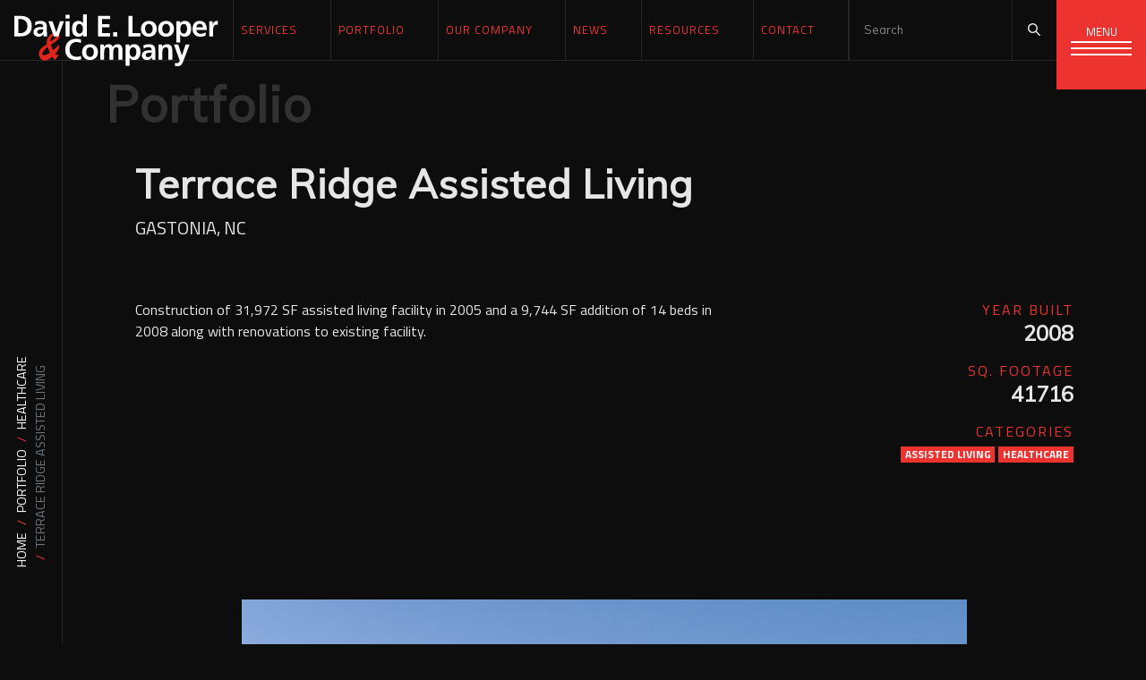

--- FILE ---
content_type: text/html; charset=utf-8
request_url: https://www.delcompany.com/portfolio/terrace-ridge/?category=healthcare
body_size: 5099
content:



<!DOCTYPE html>
<html lang="en">

<head>
  <meta charset="utf-8" />
  <meta http-equiv="X-UA-Compatible" content="IE=edge" />
  <meta name="viewport"
    content="width=device-width, initial-scale=1, shrink-to-fit=no" />

  <title>
    
    
    Terrace Ridge Assisted Living
    
    
    
    
    | David E Looper &amp; Company
    
    
  </title>
  <meta name="description"
    content="" />

  <link rel="canonical"
    href="https://www.delcompany.com/portfolio/terrace-ridge/" />

  <link
    href="https://fonts.googleapis.com/css?family=Muli|Titillium+Web:400,700&display=swap"
    rel="stylesheet" />


  <link rel="stylesheet" href="/static/bundle.eaa568e313e3.css" />

  <link rel="preconnect" href="https://fonts.googleapis.com">
  <link rel="preconnect" href="https://fonts.gstatic.com">

  



<!-- Dublin Core -->
<meta name="dcterms.Identifier" content="https://www.delcompany.com/portfolio/terrace-ridge/" />
<meta name="dcterms.Format" content="text/html" />
<meta name="dcterms.Relation" content="David E Looper &amp; Company" />
<meta name="dcterms.Language" content="en" />
<meta name="dcterms.Publisher" content="David E Looper &amp; Company" />
<meta name="dcterms.Type" content="text/html" />
<meta name="dcterms.Coverage" content="https://www.delcompany.com/portfolio/terrace-ridge/" />
<meta name="dcterms.Rights"
      content="Copyright &copy; 2026 David E Looper &amp; Company" />
<meta name="dcterms.Title"
      content="Terrace Ridge Assisted Living - David E Looper &amp; Company" />
<meta name="dcterms.Creator" content="David E Looper &amp; Company" />
<meta name="dcterms.Subject" content="Terrace Ridge Assisted Living" />
<meta name="dcterms.Contributor" content="David E Looper &amp; Company" />
<meta name="dcterms.Description" content="" />


<!-- Open Graph -->
<meta property="og:type" content="website" />
<meta property="og:locale" content="en_us" />
<meta property="og:url" content="https://www.delcompany.com/portfolio/terrace-ridge/" />
<meta property="og:title"
      content="Terrace Ridge Assisted Living - David E Looper &amp; Company" />
<meta property="og:description" content="" />
<meta property="og:site_name" content="David E Looper &amp; Company" />




<meta property="og:image" content="https://www.delcompany.com/media/images/terrace_ridge_exterio.2e16d0ba.fill-1200x630.format-jpeg.jpg" />
<meta property="og:image:width" content="1200" />
<meta property="og:image:height" content="630" />
<meta property="og:image:type" content="image/jpeg" />


<!-- JSON-LD Local Business, Primary Contact, Logo, Social Networks -->

<!-- beautify ignore:start -->
  <script type="application/ld+json">
  {
    "@context": "http://schema.org",
    "@type": "Organization",
    "url": "https://www.delcompany.com",
    "name": "David E Looper &amp; Company",
    "logo": "https://www.delcompany.com/static/images/favicon.96a27739273f.png",
    "address": {
      "@type": "PostalAddress",
      "streetAddress": "320 15th Street SE",
      "addressLocality": "Hickory",
      "addressRegion": "NC",
      "postalCode": "28602",
      "addressCountry": "USA"
    },
    "telephone": "+18283241284",
    "contactPoint": [{
      "@type": "ContactPoint",
      "telephone": "+18283241284",
      "contactType": "customer service"
    }]
  }
  </script>
  <!-- beautify ignore:end -->



<!-- JSON-LD Breadcrumbs -->

<!-- beautify ignore:start -->
  <script type="application/ld+json">
    {
      "@context": "http://schema.org",
      "@type": "BreadcrumbList",
      "itemListElement": [
        
          
        
          
            {
              "@type": "ListItem",
              "position": 1,
              "name": "Home",
              "item": "https://www.delcompany.com/"
            },
          
        
          
            {
              "@type": "ListItem",
              "position": 2,
              "name": "Portfolio",
              "item": "https://www.delcompany.com/portfolio/"
            },
          
        
        {
          "@type": "ListItem",
          "position": 3,
          "name": "Terrace Ridge Assisted Living",
          "item": "https://www.delcompany.com/portfolio/terrace-ridge/"
        }
      ]
    }
  </script>
  <!-- beautify ignore:end -->




  
<script async
  src="https://www.googletagmanager.com/gtag/js?id=G-QF7YLMJ29Q">
  </script>
<script>
  window.dataLayer = window.dataLayer || [];

  function gtag() {
    dataLayer.push(arguments);
  }
  gtag('js', new Date());

  gtag('config', 'G-QF7YLMJ29Q');

</script>



  
</head>

<body class="template-portfolio">
  <div className="cursor">
    <div class="cursor__pointer"></div>
    <div class="cursor__follower "></div>
  </div>

  


<header>
  <div
    class="sidebar position-fixed d-flex flex-lg-column justify-content-lg-end">
    <a href="/" class="sidebar__logo p-3 d-flex d-lg-none align-items-center justify-content-start">
      <img src="/static/images/DLC-logo--icon.d12d6b8c45c3.svg"
        alt="David E. Looper & Company" />
      <img src="/static/images/DLC-logo-name--black.f6d42a6c1758.svg"
        alt="David E. Looper & Company" class="d-inline d-lg-none ml-3" />
    </a>
    <div class="sidebar__breadcrumb d-flex align-items-center text-uppercase">
      <a href="tel:+18283241284"
        class="sidebar__phone text-primary font-weght-bold">+1 (828) 324-1284</a>
      <div class="d-lg-block d-none">
        



<nav aria-label="breadcrumb">
  <ol class="breadcrumb rounded-0 mb-0">
    
    
    
    
    <li class="breadcrumb-item">
      <a href="/">
        Home
      </a>
    </li>
    
    
    
    <li class="breadcrumb-item">
      <a href="/portfolio/">
        Portfolio
      </a>
    </li>
    
    
    
    <li class="breadcrumb-item">
      <a
        href="/portfolio/category/healthcare/">
        Healthcare
      </a>
    </li>
    <li class="breadcrumb-item active" aria-current="page">
      Terrace Ridge Assisted Living
    </li>
    
  </ol>
</nav>


      </div>
    </div>
  </div>
  <a href="/" class="position-fixed name d-none d-lg-block">
    <img src="/static/images/DLC-logo-name.d2286746f22f.svg"
      alt="David E. Looper & Company" />
  </a>
  <button id="hamburger" type="button"
    class="hamburger position-fixed border-0 pt-0" aria-controls="menu"
    aria-expanded="false" aria-label="Toggle navigation">
    <small id="hamburgerOpen" class="text-uppercase">Menu</small>
    <small id="hamburgerClose" class="text-uppercase">Close</small>
    <div class="hamburger__line hamburger__line--1"></div>
    <div class="hamburger__line hamburger__line--2"></div>
    <div class="hamburger__line hamburger__line--3"></div>
  </button>
  <div id="menu" class="menu position-fixed">
    <div
      class="menu__left d-flex flex-column justify-content-center align-items-lg-start p-3">
      <div class="menu__left-content text-center text-lg-left mt-auto p-lg-3">
        <img src="/static/images/DLC-logo-name.d2286746f22f.svg"
          alt="David E. Looper & Company"
          class="d-lg-inline-block d-none mb-3 mw-100 h-auto" height="70" />
        <div class="my-3 h5 text-white text-uppercase">
          Corporate Office
        </div>
        <div class="my-2">
          <a
            href="tel:18283241284">+1 (828) 324-1284</a>
        </div>
        <div class="my-2"><a
            href="https://www.google.com/maps/place/David+E+Looper+%26+Co/@35.7308186,-81.3137306,15z/data=!4m5!3m4!1s0x0:0x72b0696757a36c2d!8m2!3d35.7308186!4d-81.3137306"
            target="_blank" rel="noopener noreferrer">320 15th St. SE,
            Hickory, NC 28602</a>
        </div>
        <div class="my-2">
          <a href="mailto:delco@delcompany.com">delco@delcompany.com</a>
        </div>
        <!-- <div class="display-4 d-none d-lg-inline text-white">David E. Looper & Company</div> -->
        <div class="row d-none mx-0 my-3">
          <div class="col-lg-4">
            <a
              href="tel:18283241284">+1 (828) 324-1284</a>
          </div>
          <div class="col-lg-4">
            <a href="https://www.google.com/maps/place/David+E+Looper+%26+Co/@35.7308186,-81.3137306,15z/data=!4m5!3m4!1s0x0:0x72b0696757a36c2d!8m2!3d35.7308186!4d-81.3137306"
              target="_blank" rel="noopener noreferrer">320 15th St. SE,
              Hickory, NC 28602</a>
          </div>
          <div class="col-lg-4">
            <a href="mailto:delco@delcompany.com">delco@delcompany.com</a>
          </div>
        </div>
      </div>
    </div>
    <div class="menu__right bg-primary d-flex flex-column">
      <div
        class="menu__content d-flex flex-column justify-content-center align-items-center px-3 px-lg-4 px-xl-5 pb-3 flex-grow-1">
        


<ul class="navbar-nav font-weight-bold">
  
    
    
      
        <li class="nav-item">
          <a href="/" class="nav-link">
            
            
              Home
            
            
          </a>
        </li>
      
    
  
    
    
      
        <li class="nav-item">
          <a href="/portfolio/" class="nav-link">
            
            
              Portfolio
            
            
          </a>
        </li>
      
    
  
    
    
      
        <li class="nav-item">
          <a href="/our-company/" class="nav-link">
            
            
              Our Company
            
            
          </a>
        </li>
      
    
  
    
    
      
        <li class="nav-item">
          <a href="/news/" class="nav-link">
            
            
              News
            
            
          </a>
        </li>
      
    
  
    
    
      
        <li class="nav-item">
          <a href="/services/" class="nav-link">
            
            
              Services
            
            
          </a>
        </li>
      
    
  
    
    
      
        <li class="nav-item">
          <a href="/contact-us/" class="nav-link">
            
            
              Contact Us
            
            
          </a>
        </li>
      
    
  
    
    
      
        <li class="nav-item">
          <a href="/resources/" class="nav-link">
            
            
              Resources
            
            
          </a>
        </li>
      
    
  
</ul>

      </div>
      <div class="mt-3 mt-lg-4 mt-xl-5">
        


<form class="menu__search form-inline mt-2 mt-md-0 d-flex flex-nowrap align-items-stretch justify-content-stretch" action="/search/" method="GET">
  <input id="search-query" class="form-control flex-grow-1 p-3 h-auto font-2" type="text" name="query" placeholder="Search" aria-label="Search">
  <button class="btn btn-lg" type="submit"><i class="fi fi-search"></i></button>
</form>

      </div>
    </div>
  </div>
  <div
    class="d-none d-lg-flex align-items-stretch text-uppercase flex-wrap justify-content-stretch justify-content-lg-start navbar__nav">
    
    <a href="/services/"
      class="navbar__link py-3 py-lg-4" >
      Services
    </a>
    
    <a href="/portfolio/"
      class="navbar__link py-3 py-lg-4" >
      Portfolio
    </a>
    
    <a href="/our-company/"
      class="navbar__link py-3 py-lg-4" >
      
      Our Company
      
    </a>
    
    <a href="/news/"
      class="navbar__link py-3 py-lg-4" >
      
      News
      
    </a>
    
    <a href="/resources/"
      class="navbar__link py-3 py-lg-4" >
      Resources
    </a>
    
    <a href="/contact-us/"
      class="navbar__link py-3 py-lg-4" >
      
      Contact
      
    </a>
    
    <div
      class="navbar__search ml-auto d-none d-xl-flex align-items-stretch position-relative">
      <form
        class="form-inline bg-transparent mt-2 mt-md-0 d-flex flex-nowrap align-items-stretch justify-content-stretch"
        action="/search/" method="GET">
        <input class="form-control flex-grow-1 p-3 h-auto font-2 bg-transparent"
          type="text" name="query" placeholder="Search" aria-label="Search">
        <button class="btn btn-sm p-3" type="submit"><i
            class="fi fi-search"></i></button>
      </form>
      <div id="search-live-results" class="bg-black"></div>
    </div>
  </div>
</header>


  <div class="site-wrapper">
    

    





    


    <main>
      <div class="d-lg-none d-block">
        



<nav aria-label="breadcrumb">
  <ol class="breadcrumb rounded-0 mb-0">
    
    
    
    
    <li class="breadcrumb-item">
      <a href="/">
        Home
      </a>
    </li>
    
    
    
    <li class="breadcrumb-item">
      <a href="/portfolio/">
        Portfolio
      </a>
    </li>
    
    
    
    <li class="breadcrumb-item">
      <a
        href="/portfolio/category/healthcare/">
        Healthcare
      </a>
    </li>
    <li class="breadcrumb-item active" aria-current="page">
      Terrace Ridge Assisted Living
    </li>
    
  </ol>
</nav>


      </div>
      
<div class="container-fluid my-3 px-lg-5">
  <div class="row">
    <div class="col-lg-5 col-xl-6 d-lg-block d-none">
      <div class="mb-3 h1">
        <a href="/portfolio/"
          class="project__portfolio-link text-decoration-none">
          Portfolio
        </a>
      </div>
    </div>
    <div class="col-lg-7 col-xl-6">
    </div>
  </div>
  <div class="richtext-content text-center text-md-left mt-lg-3">
    <div class="row">
      <div class="col px-lg-4 px-xl-5">
          <h1 class="project__h1 mb-2">Terrace Ridge Assisted Living</h1>
          
          <div class="text-uppercase lead">Gastonia, NC</div>
          
      </div>
    </div>
  </div>
  <div class="richtext-content mt-3 pb-lg-5">
    <div class="row">
      <div class="order-1 order-md-2 text-md-right col-md-4 p-3 p-lg- p-xl-5">
        
        <div class="mb-3">
          <div class="text-primary text-uppercase" style="letter-spacing: 2px;">Year Built</div>
          <div class="h4 mb-0">2008</div>
        </div>
        
        
        <div class="mb-3">
          <div class="text-primary text-uppercase" style="letter-spacing: 2px;">Sq. Footage</div>
          <div class="h4 mb-0">41716</div>
        </div>
        
        <div class="mb-3">
          <div class="text-primary text-uppercase" style="letter-spacing: 2px;">Categories</div>
          
          
          <a class="badge badge-primary text-uppercase"
            href="/portfolio/category/assisted-living/">Assisted Living</a>
          
          <a class="badge badge-primary text-uppercase"
            href="/portfolio/category/healthcare/">Healthcare</a>
          
        </div>
      </div>
      <div class="order-2 order-md-1 col-md-8 px-3 px-lg-4 px-xl-5">
        



  
    <div class="block-rich_text my-3 my-lg-4 my-xl-5">
      <p> Construction of 31,972 SF assisted living facility in 2005 and a 9,744 SF addition of 14 beds in 2008 along with renovations to existing facility.</p>
    </div>
  


      </div>
    </div>
  </div>
  <div class="p-4">
    
      <img alt="Terrace Ridge" class="project__img d-block mx-auto my-3 mw-100 h-auto w-auto" height="1080" src="https://www.delcompany.com/media/images/terrace_ridge_exterior_entry.max-1920x1080.jpg" width="1350">
    
      <img alt="Terrace Ridge, Gastonia" class="project__img d-block mx-auto my-3 mw-100 h-auto w-auto" height="1080" src="https://www.delcompany.com/media/images/terrace_ridge_exterior_rear.max-1920x1080.jpg" width="1350">
    
      <img alt="Terrace Ridge" class="project__img d-block mx-auto my-3 mw-100 h-auto w-auto" height="720" src="https://www.delcompany.com/media/images/Terrace_Ridge.max-1920x1080.jpg" width="1533">
    
  </div>
  <div class="d-none">
    <p>Assisted Living, Senior Living, Healthcare</p>
  </div>
</div>


<div class="container-fluid mt-5">
  <h2 class="h5"><small>More DELCO Projects</small></h2>
  <div class="row projects-row">
    
    <div class="col-lg-3 col-md-4 col-6 p-0">
      



<a href="/portfolio/blue-ridge-urgent-care/?category=healthcare"
  class="card project-link bg-transparent p-3">
  
  
  
  <img src="https://www.delcompany.com/media/images/MOB_Urgent_Care_Sunrise_view_High_R.2e16d0ba.fill-100x50.jpg" data-src="https://www.delcompany.com/media/images/MOB_Urgent_Care_Sunrise_view_High_.2e16d0ba.fill-500x250.jpg"
    width="500" height="250"
    alt="Blue Ridge Urgent Care" class="card-img-top lzy_img mw-100 h-auto" />
  
  <div class="card-body px-0 pt-2 pb-0">
    <h3 class="px-2 py-1 project-link__title mb-0">Blue Ridge Urgent Care</h3>
    <div class="row project-link__specs mx-0">
      
      <div class="col-auto px-2">
        2013
      </div>
      
      
      <div class="col-auto px-2">
        7659 sq. ft.
      </div>
      
    </div>
  </div>
</a>

    </div>
    
    <div class="col-lg-3 col-md-4 col-6 p-0">
      



<a href="/portfolio/bowen-urgent-care/?category=healthcare"
  class="card project-link bg-transparent p-3">
  
  
  
  <img src="https://www.delcompany.com/media/images/Bowen_front_to_email.2e16d0ba.fill-100x50.jpg" data-src="https://www.delcompany.com/media/images/Bowen_front_to_email.2e16d0ba.fill-500x250.jpg"
    width="500" height="250"
    alt="Bowen Urgent Care " class="card-img-top lzy_img mw-100 h-auto" />
  
  <div class="card-body px-0 pt-2 pb-0">
    <h3 class="px-2 py-1 project-link__title mb-0">Bowen Urgent Care</h3>
    <div class="row project-link__specs mx-0">
      
      <div class="col-auto px-2">
        2009
      </div>
      
      
      <div class="col-auto px-2">
        12117 sq. ft.
      </div>
      
    </div>
  </div>
</a>

    </div>
    
    <div class="col-lg-3 col-md-4 col-6 p-0">
      



<a href="/portfolio/catawba-county-public-health-dental-practice/?category=healthcare"
  class="card project-link bg-transparent p-3">
  
  
  
  <img src="https://www.delcompany.com/media/images/CatawbaCountyDental3.2e16d0ba.fill-100x50.jpg" data-src="https://www.delcompany.com/media/images/CatawbaCountyDental3.2e16d0ba.fill-500x250.jpg"
    width="500" height="250"
    alt="Catawba County Dental Photo 3" class="card-img-top lzy_img mw-100 h-auto" />
  
  <div class="card-body px-0 pt-2 pb-0">
    <h3 class="px-2 py-1 project-link__title mb-0">Catawba County Public Health Dental Practice</h3>
    <div class="row project-link__specs mx-0">
      
      <div class="col-auto px-2">
        2012
      </div>
      
      
      <div class="col-auto px-2">
        2750 sq. ft.
      </div>
      
    </div>
  </div>
</a>

    </div>
    
    <div class="col-lg-3 col-md-4 col-6 p-0">
      



<a href="/portfolio/specialty-dental-morganton/?category=healthcare"
  class="card project-link bg-transparent p-3">
  
  
  
  <img src="https://www.delcompany.com/media/images/170804_mps_016.2e16d0ba.fill-100x50.jpg" data-src="https://www.delcompany.com/media/images/170804_mps_016.2e16d0ba.fill-500x250.jpg"
    width="500" height="250"
    alt="Specialty Dental, Morganton" class="card-img-top lzy_img mw-100 h-auto" />
  
  <div class="card-body px-0 pt-2 pb-0">
    <h3 class="px-2 py-1 project-link__title mb-0">Specialty Dental</h3>
    <div class="row project-link__specs mx-0">
      
      <div class="col-auto px-2">
        2017
      </div>
      
      
      <div class="col-auto px-2">
        16900 sq. ft.
      </div>
      
    </div>
  </div>
</a>

    </div>
    
    <div class="col-lg-3 col-md-4 col-6 p-0">
      



<a href="/portfolio/dedmond-family-dentistry/?category=healthcare"
  class="card project-link bg-transparent p-3">
  
  
  
  <img src="https://www.delcompany.com/media/images/Dedmond_Family_Dentistry_Lincolnton.2e16d0ba.fill-100x50.jpg" data-src="https://www.delcompany.com/media/images/Dedmond_Family_Dentistry_Lincolnto.2e16d0ba.fill-500x250.jpg"
    width="500" height="250"
    alt="Dedmond Family Dentistry Lincolnton" class="card-img-top lzy_img mw-100 h-auto" />
  
  <div class="card-body px-0 pt-2 pb-0">
    <h3 class="px-2 py-1 project-link__title mb-0">Dedmond Family Dentistry</h3>
    <div class="row project-link__specs mx-0">
      
      <div class="col-auto px-2">
        2009
      </div>
      
      
      <div class="col-auto px-2">
        4736 sq. ft.
      </div>
      
    </div>
  </div>
</a>

    </div>
    
    <div class="col-lg-3 col-md-4 col-6 p-0">
      



<a href="/portfolio/dr-covington/?category=healthcare"
  class="card project-link bg-transparent p-3">
  
  
  
  <img src="https://www.delcompany.com/media/images/covington_2.2e16d0ba.fill-100x50.jpg" data-src="https://www.delcompany.com/media/images/covington_2.2e16d0ba.fill-500x250.jpg"
    width="500" height="250"
    alt="Dr. Covington" class="card-img-top lzy_img mw-100 h-auto" />
  
  <div class="card-body px-0 pt-2 pb-0">
    <h3 class="px-2 py-1 project-link__title mb-0">Dr. Mark Covington, Dentist</h3>
    <div class="row project-link__specs mx-0">
      
      <div class="col-auto px-2">
        2014
      </div>
      
      
      <div class="col-auto px-2">
        4225 sq. ft.
      </div>
      
    </div>
  </div>
</a>

    </div>
    
    <div class="col-lg-3 col-md-4 col-6 p-0">
      



<a href="/portfolio/growing-smiles-hickory/?category=healthcare"
  class="card project-link bg-transparent p-3">
  
  
  
  <img src="https://www.delcompany.com/media/images/reception_high_res.2e16d0ba.fill-100x50.jpg" data-src="https://www.delcompany.com/media/images/reception_high_res.2e16d0ba.fill-500x250.jpg"
    width="500" height="250"
    alt="Growing Smiles" class="card-img-top lzy_img mw-100 h-auto" />
  
  <div class="card-body px-0 pt-2 pb-0">
    <h3 class="px-2 py-1 project-link__title mb-0">Growing Smiles</h3>
    <div class="row project-link__specs mx-0">
      
      <div class="col-auto px-2">
        2013
      </div>
      
      
      <div class="col-auto px-2">
        5457 sq. ft.
      </div>
      
    </div>
  </div>
</a>

    </div>
    
    <div class="col-lg-3 col-md-4 col-6 p-0">
      



<a href="/portfolio/fmc-augusta-ga/?category=healthcare"
  class="card project-link bg-transparent p-3">
  
  
  
  <img src="https://www.delcompany.com/media/images/fmc_augusta_twilight_exterior_view_.2e16d0ba.fill-100x50.jpg" data-src="https://www.delcompany.com/media/images/fmc_augusta_twilight_exterior_view.2e16d0ba.fill-500x250.jpg"
    width="500" height="250"
    alt="FMC Augusta GA" class="card-img-top lzy_img mw-100 h-auto" />
  
  <div class="card-body px-0 pt-2 pb-0">
    <h3 class="px-2 py-1 project-link__title mb-0">Fresenius Kidney Care</h3>
    <div class="row project-link__specs mx-0">
      
      <div class="col-auto px-2">
        2016
      </div>
      
      
      <div class="col-auto px-2">
        5412 sq. ft.
      </div>
      
    </div>
  </div>
</a>

    </div>
    
  </div>
</div>


    </main>

    


<footer class="bg-black text-light">
  <div class="container-fluid p-0">
    <div class="row mx-0 d-flex">
      
      <div
        class="footer__location col-lg-6 p-0 d-flex flex-column justify-content-stretch align-content-stretch">
        <div class="p-3 p-lg-4 p-xl-5 footer__title">
          <h4 class="mb-1">Corporate Office <small
              class="footer__license ml-1 text-white-50">NC GC License 31511</small>
          </h4>
          <div class="row">
            <div class="col-auto"><small>Monday to Thursday<br />Friday</small></div>
            <div class="col"><small>8am to 5pm EST<br />8am to 4pm EST</small></div>
          </div>
        </div>
        <div class="footer__list list-group list-group-flush p-3 p-lg-4 p-xl-5">
          <a class="footer__a list-group-item d-flex align-items-center bg-transparent border-0 px-0 py-1"
            href="https://www.google.com/maps/search/?api=1&query=320%2015th%20Street%20SE%2C%20Hickory%2C%20NC%2C%2028602"
            target="_blank" rel="noopener noreferrer">
            <div
              class="footer__icon d-flex justify-content-center align-items-center col-2 p-l-0">
              <i class="position-relative fi fi-map-marker-alt"></i></div>
            320 15th Street SE, Hickory, NC
          </a>
          <a class="footer__a list-group-item d-flex align-items-center bg-transparent border-0 px-0 py-1"
            href="tel:+18283241284">
            <div
              class="footer__icon d-flex justify-content-center align-items-center col-2 p-l-0">
              <i class="position-relative fi fi-phone"></i></div>
            +1 (828) 324-1284
          </a>
          
          <a class="footer__a list-group-item d-flex align-items-center bg-transparent border-0 px-0 py-1"
            href="fax:+18283241289">
            <div
              class="footer__icon d-flex justify-content-center align-items-center col-2 p-l-0">
              <i class="position-relative fi fi-print"></i></div>
            +1 (828) 324-1289
          </a>
          
          <a class="footer__a list-group-item d-flex align-items-center bg-transparent border-0 px-0 py-1"
            href="mailto:delco@delcompany.com">
            <div
              class="footer__icon d-flex justify-content-center align-items-center col-2 p-l-0">
              <i class="position-relative fi fi-email"></i></div>
            delco@delcompany.com
          </a>
        </div>
      </div>
      
      <div
        class="footer__location col-lg-6 p-0 d-flex flex-column justify-content-stretch align-content-stretch">
        <div class="p-3 p-lg-4 p-xl-5 footer__title">
          <h4 class="mb-1">Charleston Office <small
              class="footer__license ml-1 text-white-50">SC GC License 103382</small>
          </h4>
          <div class="row">
            <div class="col-auto"><small>Monday to Thursday<br />Friday</small></div>
            <div class="col"><small>8am to 5pm EST<br />8am to 4pm EST</small></div>
          </div>
        </div>
        <div class="footer__list list-group list-group-flush p-3 p-lg-4 p-xl-5">
          <a class="footer__a list-group-item d-flex align-items-center bg-transparent border-0 px-0 py-1"
            href="https://www.google.com/maps/search/?api=1&query=2089%20Wambaw%20Creek%20%232%2C%20Charleston%2C%20SC%2C%2029492"
            target="_blank" rel="noopener noreferrer">
            <div
              class="footer__icon d-flex justify-content-center align-items-center col-2 p-l-0">
              <i class="position-relative fi fi-map-marker-alt"></i></div>
            2089 Wambaw Creek #2, Charleston, SC
          </a>
          <a class="footer__a list-group-item d-flex align-items-center bg-transparent border-0 px-0 py-1"
            href="tel:+18434712742">
            <div
              class="footer__icon d-flex justify-content-center align-items-center col-2 p-l-0">
              <i class="position-relative fi fi-phone"></i></div>
            +1 (843) 471-2742
          </a>
          
          <a class="footer__a list-group-item d-flex align-items-center bg-transparent border-0 px-0 py-1"
            href="fax:+18283241289">
            <div
              class="footer__icon d-flex justify-content-center align-items-center col-2 p-l-0">
              <i class="position-relative fi fi-print"></i></div>
            +1 (828) 324-1289
          </a>
          
          <a class="footer__a list-group-item d-flex align-items-center bg-transparent border-0 px-0 py-1"
            href="mailto:delco@delcompany.com">
            <div
              class="footer__icon d-flex justify-content-center align-items-center col-2 p-l-0">
              <i class="position-relative fi fi-email"></i></div>
            delco@delcompany.com
          </a>
        </div>
      </div>
      
    </div>
    <div class="row mx-0 py-3 py-lg-4 sosumi">
      <div class="col-md-6 text-md-right pr-1 text-center">
        <small>&copy; 2026 David E Looper &amp; Company.</small>
      </div>
      <div class="col-md-6 text-md-left pl-1 text-center">
        <small>Developed by <a href="https://www.vannoppen.co/" target="_blank"
            rel="noopener noreferrer" class="text-light"><u>VanNoppen
              Marketing</u></a>. Powered by <a
            href="https://www.vannoppen.co/upstairs/" target="_blank"
            rel="noopener noreferrer"
            class="text-light"><u>Upstairs</u></a>.</small>
      </div>
    </div>
  </div>
</footer>


    <script src="/static/bundle.220a87ebe71b.js"></script>
  </div>
</body>

</html>


--- FILE ---
content_type: image/svg+xml
request_url: https://www.delcompany.com/static/images/DLC-logo--icon.d12d6b8c45c3.svg
body_size: 19
content:
<svg xmlns="http://www.w3.org/2000/svg" viewBox="0 0 160.25 169.87"><defs><style>.cls-1{fill:#000;}.cls-2{fill:#e1251b;}</style></defs><title>DLC-logo--icon--white</title><g id="Layer_2" data-name="Layer 2"><g id="Layer_1-2" data-name="Layer 1"><path class="cls-1" d="M41.79,151.23H11.89V0h29.9Z"/><path class="cls-2" d="M19.27,166.49c1.75.11,6.77,1.28,7.06,1.69.11.17-.12.47-.78.73a13.55,13.55,0,0,1-3.11.64,52.84,52.84,0,0,1-14.54-.38c-3.65-.8-6.25-2.07-7.27-4.1-1.44-2.87-.17-6.86,1.38-9.3s4.44-5,8.66-7.55a70.12,70.12,0,0,1,16.23-6.87,149.46,149.46,0,0,1,20-4.53,221.74,221.74,0,0,1,23.23-2.36q12.61-.66,26.11-.08,28.8.93,44.83,3.54t18.62,6.79a3.22,3.22,0,0,1,0,3.69,6.77,6.77,0,0,1-4,2.68,11.79,11.79,0,0,1-5,.29q-19.85-2.6-36.06-3.43t-31-.27a246.26,246.26,0,0,0-26.07,2.21,140.8,140.8,0,0,0-20.32,4.38A70.22,70.22,0,0,0,24.92,159,10.33,10.33,0,0,0,19.27,166.49Z"/></g></g></svg>


--- FILE ---
content_type: image/svg+xml
request_url: https://www.delcompany.com/static/images/DLC-logo-name.d2286746f22f.svg
body_size: 2111
content:
<svg xmlns="http://www.w3.org/2000/svg" viewBox="0 0 977 248.07"><defs><style>.cls-1{fill:#e1251b;}.cls-2{fill:#fff;}</style></defs><title>DLC-logo-name</title><g id="Layer_2" data-name="Layer 2"><g id="Layer_1-2" data-name="Layer 1"><path class="cls-1" d="M146.09,221.49a24.36,24.36,0,0,1-13.74-4.41,31.61,31.61,0,0,1-10.62-12.22,37.7,37.7,0,0,1-4-17.44q0-12.82,9.76-23.36t28.78-20.74a67,67,0,0,1-1-8.92,43.53,43.53,0,0,1,4.25-19,49.2,49.2,0,0,1,11.07-15.17A52.85,52.85,0,0,1,185,90.6a36.07,36.07,0,0,1,14.52-3.35q8,0,12.91,3.85a12.08,12.08,0,0,1,4.91,10,26.09,26.09,0,0,1-4.16,14.51,47.14,47.14,0,0,1-10.63,11.47A181.72,181.72,0,0,1,186.67,138q-9.43,5.86-11.44,7.36A132.47,132.47,0,0,0,185,171.2a114.34,114.34,0,0,0,14.14-11,123,123,0,0,0,8.62-9q3.51-4.11,4.71-4.11c.6,0,1.11.73,1.51,2.2a18.34,18.34,0,0,1,.6,4.82,30.3,30.3,0,0,1-2.21,11.53,49.06,49.06,0,0,1-6.25,10.83A116.31,116.31,0,0,1,196,188.05l6.61,7.22a25.65,25.65,0,0,0,2.2-2.3,16.58,16.58,0,0,1,2-2.06,2.4,2.4,0,0,1,1.5-.55,1.79,1.79,0,0,1,1.55.8,3.11,3.11,0,0,1,.55,1.8q0,4.11-5.82,13.77T195,216.39a5.94,5.94,0,0,1-3.91-1.65,34.33,34.33,0,0,1-4.62-5.31q-2.7-3.65-4.41-6.15a148.35,148.35,0,0,1-20.43,13.51Q152.68,221.5,146.09,221.49Zm13.47-65a88.16,88.16,0,0,0-13.12,11A64.64,64.64,0,0,0,137.36,179q-3.35,5.57-3.34,9.28,0,7.42,6.68,7.42,4.89,0,13.27-3.26a72,72,0,0,0,16.77-9.48Q166.35,172.7,159.56,156.45Zm13.47-30v4.11q14.44-8.13,22.42-17.15t8-14.34q0-4.52-4.51-4.52-4.11,0-10.44,4.87a45.57,45.57,0,0,0-10.89,12.23A27.93,27.93,0,0,0,173,126.47Z"/><path class="cls-2" d="M0,7.31H26.87C57,7.31,83.55,17.44,83.55,56.4S57,105.49,26.87,105.49H0ZM19.69,90h11C47.12,90,63,77.78,63,56.4S47.12,22.78,30.66,22.78h-11Z"/><path class="cls-2" d="M99.58,36.85a65,65,0,0,1,25.18-5.48c22.08,0,31.23,9.14,31.23,30.52v9.28c0,7.32.14,12.8.28,18.15s.42,10.55.84,16.17h-16.6a88.57,88.57,0,0,1-.84-10.83h-.28c-4.36,8-13.78,12.52-22.37,12.52-12.8,0-25.31-7.74-25.31-21.52,0-10.83,5.2-17.16,12.37-20.68s16.46-4.22,24.34-4.22h10.41c0-11.67-5.21-15.61-16.32-15.61A37.88,37.88,0,0,0,100.15,53ZM121.67,93.4a16,16,0,0,0,13.22-6.47c3.09-4.08,3.94-9.29,3.94-14.91h-8.16c-8.44,0-21,1.4-21,12.51C109.71,90.72,114.92,93.4,121.67,93.4Z"/><path class="cls-2" d="M163,33.06h20.25l18,52.74h.28L219,33.06h18.85l-26.72,72.43H189.89Z"/><path class="cls-2" d="M246.15,1.83H265v18H246.15Zm0,31.23H265v72.43H246.15Z"/><path class="cls-2" d="M329.56,97.33h-.28c-5.63,7-13.37,9.85-22.23,9.85-22.22,0-30.38-18.28-30.38-38.12s8.16-37.69,30.38-37.69c9.43,0,16,3.23,21.66,10.12H329V0h18.84V105.49H329.56Zm-17.3-4.78c12.52,0,16.6-13.22,16.6-23.49S324.07,46,312,46c-12.24,0-15.62,13.36-15.62,23.06C296.36,79.05,299.88,92.55,312.26,92.55Z"/><path class="cls-2" d="M401,7.31H459V22.78H420.7V47h35V62.45h-35V90h38.54v15.47H401Z"/><path class="cls-2" d="M474,85.8H493.7v19.69H474Z"/><path class="cls-2" d="M546.87,7.31h19.7V90h38.11v15.47H546.87Z"/><path class="cls-2" d="M645.19,31.37c21.52,0,38,14.48,38,38.4,0,20.81-13.92,37.41-38,37.41s-37.83-16.6-37.83-37.41C607.36,45.85,623.81,31.37,645.19,31.37Zm0,61.18c14.49,0,18.29-12.94,18.29-25,0-11.12-5.91-21.52-18.29-21.52s-18.14,10.68-18.14,21.52C627.05,79.47,630.84,92.55,645.19,92.55Z"/><path class="cls-2" d="M727.62,31.37c21.52,0,38,14.48,38,38.4,0,20.81-13.93,37.41-38,37.41s-37.84-16.6-37.84-37.41C689.78,45.85,706.24,31.37,727.62,31.37Zm0,61.18c14.48,0,18.28-12.94,18.28-25C745.9,56.4,740,46,727.62,46s-18.15,10.68-18.15,21.52C709.47,79.47,713.27,92.55,727.62,92.55Z"/><path class="cls-2" d="M776.85,33.06h18V43.32h.28c4.22-7,11.4-11.95,22.51-11.95,22.22,0,30.38,17.72,30.38,37.69s-8.16,38.12-30.81,38.12c-8,0-14.62-2-21.23-10h-.29V135H776.85Zm19,36c0,10.27,4.07,23.49,16.59,23.49s15.9-13.5,15.9-23.49c0-9.7-3.38-23.06-15.62-23.06S795.84,58.94,795.84,69.06Z"/><path class="cls-2" d="M917.36,101.42c-6.89,3.79-14.77,5.76-24.89,5.76-23.92,0-37.84-13.78-37.84-37.56,0-21,11.11-38.25,33.62-38.25,26.86,0,34.46,18.42,34.46,43.74H872.63c.85,11.68,9,18.29,20.68,18.29,9.14,0,17-3.38,24.05-7.32ZM904.7,62.17c-.56-9.14-4.78-17-15.33-17s-15.89,7.32-16.74,17Z"/><path class="cls-2" d="M934.38,33.06h16.74V49.51h.28c.85-6.75,8.58-18.14,19.83-18.14a20.69,20.69,0,0,1,5.77.56v19c-1.69-1-5.06-1.55-8.44-1.55-15.33,0-15.33,19.13-15.33,29.54v26.58H934.38Z"/><path class="cls-2" d="M320.56,215.44c-7.18,1.69-14.91,3.1-22.37,3.1-31.79,0-53.87-15.9-53.87-49.09,0-33.62,20.54-52.47,53.87-52.47a65,65,0,0,1,22.23,4.08L319,137.66c-7.45-4.22-14.2-5.21-21.24-5.21-20.25,0-32.91,15.47-32.91,35.59,0,20,12.38,35,33.33,35,7.74,0,16.88-1.69,21.52-4.08Z"/><path class="cls-2" d="M363,142.72c21.52,0,38,14.49,38,38.4,0,20.82-13.92,37.42-38,37.42s-37.84-16.6-37.84-37.42C325.2,157.21,341.66,142.72,363,142.72Zm0,61.19c14.48,0,18.28-12.94,18.28-25,0-11.11-5.91-21.52-18.28-21.52S344.89,168,344.89,178.87C344.89,190.83,348.69,203.91,363,203.91Z"/><path class="cls-2" d="M412,144.41h17.59v10.12h.28a25.51,25.51,0,0,1,21.52-11.81c10.13,0,17.3,3.8,21.38,12.8,4.36-8.72,13.78-12.8,22.65-12.8,17.86,0,22.92,12.24,22.92,28.41v45.72H499.47V173.66c0-6.75,0-16.31-10.83-16.31-12.52,0-14.06,14.91-14.06,24.33v35.17H455.73V173.66c0-6.75,0-16.31-10.83-16.31-12.52,0-14.07,14.91-14.07,24.33v35.17H412Z"/><path class="cls-2" d="M533.79,144.41h18v10.27h.28c4.22-7,11.39-12,22.5-12,22.23,0,30.39,17.72,30.39,37.7s-8.16,38.12-30.81,38.12c-8,0-14.63-2-21.24-10h-.28v37.84H533.79Zm19,36c0,10.27,4.08,23.49,16.6,23.49s15.89-13.51,15.89-23.49c0-9.71-3.37-23.07-15.61-23.07S552.78,170.29,552.78,180.42Z"/><path class="cls-2" d="M619.45,148.21a64.79,64.79,0,0,1,25.18-5.49c22.08,0,31.23,9.14,31.23,30.52v9.29c0,7.31.14,12.8.28,18.14.14,5.49.42,10.55.84,16.18h-16.6a88.71,88.71,0,0,1-.84-10.83h-.28c-4.36,8-13.79,12.52-22.37,12.52-12.8,0-25.32-7.74-25.32-21.52,0-10.84,5.21-17.17,12.38-20.68s16.46-4.22,24.34-4.22h10.4c0-11.68-5.2-15.61-16.31-15.61A37.92,37.92,0,0,0,620,164.38Zm22.09,56.54a16,16,0,0,0,13.22-6.47c3.09-4.08,3.93-9.28,3.93-14.91h-8.15c-8.44,0-21,1.41-21,12.52C629.58,202.08,634.78,204.75,641.54,204.75Z"/><path class="cls-2" d="M690.91,144.41h17.86v9.84h.28C715,146,723,142.72,732.82,142.72c17.16,0,24.62,12.1,24.62,28.41v45.72H738.59V178.17c0-8.86-.14-20.82-12.24-20.82-13.64,0-16.6,14.77-16.6,24.05v35.45H690.91Z"/><path class="cls-2" d="M803.43,197.3h.28l17.44-52.89h19.13l-27.14,71.87c-6,16-10.41,31.79-30.11,31.79a48.21,48.21,0,0,1-13.36-2l1.27-13.93c2.39.84,5.06,1.27,9.7,1.27,7.6,0,12.24-5.21,12.24-12.95l-27.71-76.09H786Z"/></g></g></svg>

--- FILE ---
content_type: image/svg+xml
request_url: https://www.delcompany.com/static/images/DLC-logo-name--black.f6d42a6c1758.svg
body_size: 1854
content:
<svg xmlns="http://www.w3.org/2000/svg" viewBox="0 0 333.41 84.66"><defs><style>.cls-1{fill:#ee3124;}.cls-2{fill:#262324;}</style></defs><title>DLC-logo-name--black</title><g id="Layer_2" data-name="Layer 2"><g id="Layer_1-2" data-name="Layer 1"><path class="cls-1" d="M49.85,75.59a8.33,8.33,0,0,1-4.68-1.51,10.74,10.74,0,0,1-3.63-4.17A12.87,12.87,0,0,1,40.17,64a11.45,11.45,0,0,1,3.33-8,37.53,37.53,0,0,1,9.83-7.08,22.72,22.72,0,0,1-.35-3,14.9,14.9,0,0,1,1.46-6.5,16.59,16.59,0,0,1,3.77-5.17,17.84,17.84,0,0,1,4.92-3.28,12.41,12.41,0,0,1,5-1.15,6.93,6.93,0,0,1,4.41,1.32,4.15,4.15,0,0,1,1.67,3.4,8.85,8.85,0,0,1-1.42,4.95,16,16,0,0,1-3.63,3.92,60.63,60.63,0,0,1-5.42,3.72q-3.21,2-3.9,2.51a45.28,45.28,0,0,0,3.32,8.83A39.79,39.79,0,0,0,68,54.68a42.13,42.13,0,0,0,2.94-3.07c.8-.93,1.33-1.4,1.61-1.4s.37.25.51.75a6.16,6.16,0,0,1,.21,1.65,10.34,10.34,0,0,1-.76,3.93,17,17,0,0,1-2.13,3.7,40.19,40.19,0,0,1-3.44,3.93l2.26,2.47a10.35,10.35,0,0,0,.75-.79,6.67,6.67,0,0,1,.68-.7A.85.85,0,0,1,71.1,65a.61.61,0,0,1,.53.28,1.07,1.07,0,0,1,.18.61q0,1.4-2,4.7c-1.32,2.2-2.42,3.29-3.29,3.29a2,2,0,0,1-1.33-.56,11.35,11.35,0,0,1-1.57-1.81c-.62-.83-1.12-1.53-1.51-2.1a51.37,51.37,0,0,1-7,4.61A11.85,11.85,0,0,1,49.85,75.59Zm4.6-22.2A29.85,29.85,0,0,0,50,57.16a21.81,21.81,0,0,0-3.09,3.92,6.47,6.47,0,0,0-1.15,3.16c0,1.69.76,2.53,2.29,2.53a13.41,13.41,0,0,0,4.52-1.11,24.53,24.53,0,0,0,5.72-3.23C57.27,60.1,56,57.09,54.45,53.39Zm4.6-10.23v1.4a29.4,29.4,0,0,0,7.65-5.85c1.81-2.05,2.72-3.69,2.72-4.9a1.36,1.36,0,0,0-1.54-1.54,6.53,6.53,0,0,0-3.56,1.66,15.52,15.52,0,0,0-3.72,4.18A9.59,9.59,0,0,0,59.05,43.16Z"/><path class="cls-2" d="M0,2.5H9.17C19.44,2.5,28.51,6,28.51,19.25S19.44,36,9.17,36H0ZM6.72,30.72h3.74c5.62,0,11-4.18,11-11.47s-5.42-11.47-11-11.47H6.72Z"/><path class="cls-2" d="M34,12.58a22,22,0,0,1,8.6-1.88c7.53,0,10.65,3.12,10.65,10.42v3.17c0,2.49.05,4.37.1,6.19s.14,3.6.29,5.52H48a30.68,30.68,0,0,1-.29-3.7h-.09a8.84,8.84,0,0,1-7.63,4.28c-4.37,0-8.65-2.64-8.65-7.35a7.26,7.26,0,0,1,4.23-7,19.59,19.59,0,0,1,8.3-1.44h3.55c0-4-1.77-5.33-5.56-5.33a12.85,12.85,0,0,0-7.63,2.69Zm7.54,19.29A5.44,5.44,0,0,0,46,29.66a8.14,8.14,0,0,0,1.34-5.08H44.59c-2.88,0-7.15.48-7.15,4.27C37.44,31,39.22,31.87,41.52,31.87Z"/><path class="cls-2" d="M55.63,11.28h6.91l6.15,18h.09l6-18h6.43L72.05,36H64.8Z"/><path class="cls-2" d="M84,.62h6.43V6.77H84Zm0,10.66h6.43V36H84Z"/><path class="cls-2" d="M112.46,33.22h-.09a9.18,9.18,0,0,1-7.59,3.36c-7.58,0-10.36-6.24-10.36-13S97.2,10.7,104.78,10.7a8.8,8.8,0,0,1,7.4,3.46h.09V0h6.43V36h-6.24Zm-5.9-1.64c4.27,0,5.66-4.51,5.66-8s-1.63-7.87-5.76-7.87-5.32,4.56-5.32,7.87S102.33,31.58,106.56,31.58Z"/><path class="cls-2" d="M136.85,2.5h19.77V7.78H143.57V16h12v5.28h-12v9.41h13.15V36H136.85Z"/><path class="cls-2" d="M161.76,29.28h6.72V36h-6.72Z"/><path class="cls-2" d="M186.62,2.5h6.72V30.72h13V36H186.62Z"/><path class="cls-2" d="M220.17,10.7c7.35,0,13,5,13,13.11,0,7.1-4.75,12.77-13,12.77s-12.91-5.67-12.91-12.77C207.26,15.65,212.88,10.7,220.17,10.7Zm0,20.88c5,0,6.25-4.41,6.25-8.54,0-3.79-2-7.34-6.25-7.34S214,19.34,214,23C214,27.12,215.28,31.58,220.17,31.58Z"/><path class="cls-2" d="M248.3,10.7c7.35,0,13,5,13,13.11,0,7.1-4.75,12.77-13,12.77s-12.91-5.67-12.91-12.77C235.39,15.65,241,10.7,248.3,10.7Zm0,20.88c4.95,0,6.24-4.41,6.24-8.54,0-3.79-2-7.34-6.24-7.34s-6.19,3.64-6.19,7.34C242.11,27.12,243.41,31.58,248.3,31.58Z"/><path class="cls-2" d="M265.1,11.28h6.15v3.5h.09A8.38,8.38,0,0,1,279,10.7c7.59,0,10.37,6.05,10.37,12.87s-2.78,13-10.51,13a8.47,8.47,0,0,1-7.25-3.41h-.1V46.08H265.1Zm6.48,12.29c0,3.5,1.39,8,5.67,8s5.42-4.6,5.42-8-1.15-7.87-5.33-7.87S271.58,20.11,271.58,23.57Z"/><path class="cls-2" d="M313.05,34.61a17,17,0,0,1-8.49,2c-8.16,0-12.91-4.71-12.91-12.82,0-7.15,3.79-13.06,11.47-13.06,9.17,0,11.76,6.29,11.76,14.93H297.79c.29,4,3.07,6.24,7.06,6.24a16.68,16.68,0,0,0,8.2-2.49Zm-4.32-13.39c-.19-3.12-1.63-5.81-5.23-5.81s-5.42,2.49-5.71,5.81Z"/><path class="cls-2" d="M318.86,11.28h5.71V16.9h.1c.29-2.31,2.93-6.2,6.77-6.2a6.8,6.8,0,0,1,2,.2v6.48a6.51,6.51,0,0,0-2.88-.53c-5.24,0-5.24,6.53-5.24,10.08V36h-6.43Z"/><path class="cls-2" d="M109.39,73.52a33.81,33.81,0,0,1-7.63,1.06c-10.85,0-18.38-5.43-18.38-16.76s7-17.9,18.38-17.9a22.06,22.06,0,0,1,7.58,1.39L108.86,47a13.8,13.8,0,0,0-7.24-1.78c-6.92,0-11.24,5.28-11.24,12.14s4.23,12,11.38,12a18.58,18.58,0,0,0,7.34-1.4Z"/><path class="cls-2" d="M123.89,48.7c7.34,0,13,4.95,13,13.11,0,7.1-4.75,12.77-13,12.77S111,68.91,111,61.81C111,53.65,116.59,48.7,123.89,48.7Zm0,20.88c4.94,0,6.24-4.41,6.24-8.54,0-3.79-2-7.34-6.24-7.34S117.7,57.34,117.7,61C117.7,65.12,119,69.58,123.89,69.58Z"/><path class="cls-2" d="M140.59,49.28h6v3.46h.1a8.69,8.69,0,0,1,7.34-4c3.46,0,5.91,1.3,7.3,4.37a8.49,8.49,0,0,1,7.73-4.37c6.09,0,7.82,4.18,7.82,9.7V74h-6.43V59.26c0-2.3,0-5.56-3.7-5.56-4.27,0-4.8,5.08-4.8,8.3V74h-6.43V59.26c0-2.3,0-5.56-3.7-5.56-4.27,0-4.8,5.08-4.8,8.3V74h-6.43Z"/><path class="cls-2" d="M182.16,49.28h6.14v3.5h.1a8.38,8.38,0,0,1,7.68-4.08c7.58,0,10.37,6,10.37,12.87s-2.79,13-10.52,13a8.45,8.45,0,0,1-7.24-3.41h-.1V84.08h-6.43Zm6.48,12.29c0,3.5,1.39,8,5.66,8s5.43-4.6,5.43-8-1.15-7.87-5.33-7.87S188.64,58.11,188.64,61.57Z"/><path class="cls-2" d="M211.39,50.58A22,22,0,0,1,220,48.7c7.54,0,10.66,3.12,10.66,10.42v3.17c0,2.49.05,4.37.09,6.19s.15,3.6.29,5.52h-5.66a30.68,30.68,0,0,1-.29-3.7H225a8.81,8.81,0,0,1-7.63,4.28c-4.37,0-8.64-2.64-8.64-7.35a7.26,7.26,0,0,1,4.23-7.05c2.44-1.2,5.61-1.44,8.3-1.44h3.55c0-4-1.77-5.33-5.57-5.33a12.89,12.89,0,0,0-7.63,2.69Zm7.54,19.29a5.46,5.46,0,0,0,4.51-2.21,8.2,8.2,0,0,0,1.34-5.08H222c-2.88,0-7.15.48-7.15,4.27C214.85,69,216.62,69.87,218.93,69.87Z"/><path class="cls-2" d="M235.77,49.28h6.1v3.36h.1a9.23,9.23,0,0,1,8.11-3.94c5.85,0,8.4,4.13,8.4,9.7V74h-6.43V60.8c0-3-.05-7.1-4.18-7.1-4.66,0-5.66,5-5.66,8.2V74h-6.44Z"/><path class="cls-2" d="M274.17,67.33h.1l6-18h6.53l-9.26,24.53c-2.07,5.47-3.56,10.85-10.28,10.85a16.15,16.15,0,0,1-4.56-.68l.44-4.75a9.38,9.38,0,0,0,3.31.43c2.59,0,4.17-1.77,4.17-4.41l-9.45-26h7.1Z"/></g></g></svg>